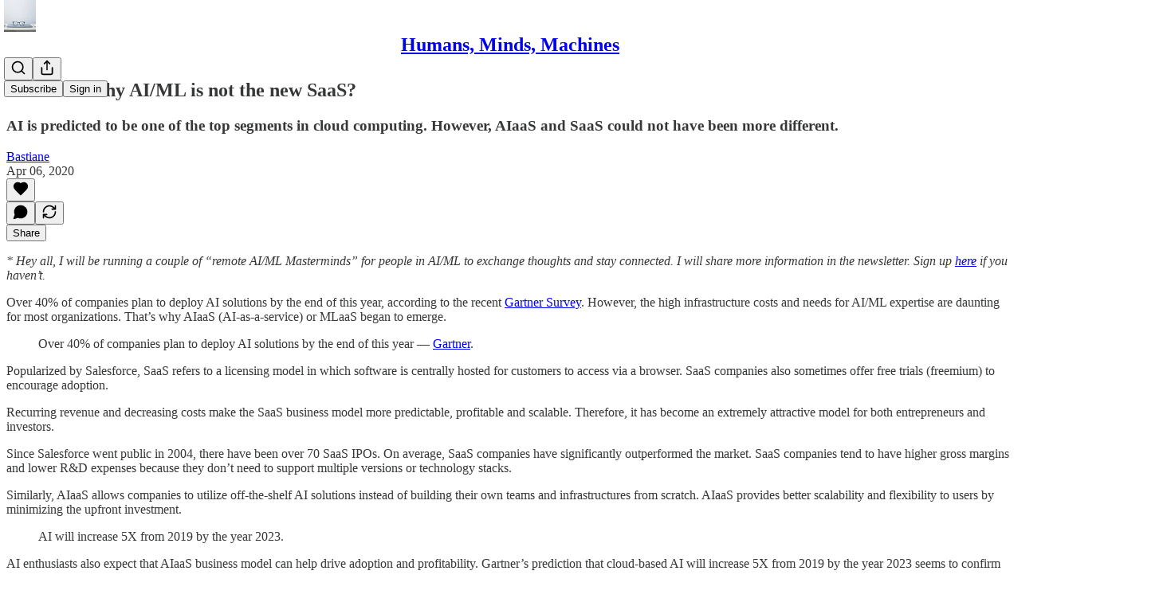

--- FILE ---
content_type: application/javascript
request_url: https://substackcdn.com/bundle/static/js/711.c8730652.js
body_size: 3255
content:
"use strict";(self.webpackChunksubstack=self.webpackChunksubstack||[]).push([["711"],{34746:function(e,l,t){if(t.d(l,{EH:()=>q,Qy:()=>G,pU:()=>L}),t(99851),!/^(2101|887)$/.test(t.j))var a=t(69277);if(!/^(2101|887)$/.test(t.j))var n=t(32641);var i=t(79785),s=t(4006),c=t(32485),r=t.n(c),o=t(17402),u=t(15734),d=t.n(u),p=t(47963),m=t(97432),h=t(81209),b=t(41873),f=t(84605),_=t(86500),y=t(68349),v=t(24078),w=t(35369),Y=t(76977),g=t(16993),k=t(63136),N=t(11510),U=t(98111),C=t(56458),S=t(39318),E=t(41086),F=t(57324),A=t(73683);function V(){let e=(0,i._)(["Available now for iOS and Android"]);return V=function(){return e},e}function O(){let e=(0,i._)(["Upgrade to ",""]);return O=function(){return e},e}function D(){let e=(0,i._)(["Upgrade to ",""]);return D=function(){return e},e}function T(){let e=(0,i._)(["Already in the "," plan?"]);return T=function(){return e},e}function P(){let e=(0,i._)(["Already in the Founding Member plan?"]);return P=function(){return e},e}let L=e=>{var l,t;let a,{className:n=null,title:i,subtitle:c=null,reauthenticationTitle:u,publication:b,post:w,user:g,freeSignup:U=null,freeSignupEmail:C=null,email_form:A=!1,autoFocus:O=!1,isStatic:D=!1,coupon:T=null,showPostUnlockPrompt:P=!1,magicToken:L=null,onPostUnlockError:K=null,isUnsubscribedPostUnlockUpsell:x,onOpenPostUnlockModal:J=null,hasCompletedUnsubscribedUnlock:R=!1}=e,q=null==g?void 0:g.reader_installed_at,{iString:H,iTemplate:W}=(0,f.GO)(),{modal:X,open:Q}=(0,p.El)({utm_campaign:F._9.paywallPostUnlockPrompt,utm_source:F.VU.substack,overrideCTA:q?H("Open in app"):void 0,overrideTitle:H(q?"Unlock your free post in the Substack app":"Get the free Substack app to unlock this post"),subTitle:W(V()),openUrl:null!=(l=q&&(0,S.XV8)(b.subdomain,w.slug))?l:void 0}),$=g&&g.email||C||null,z=!!((null==g?void 0:g.is_subscribed)&&(null==g?void 0:g.is_magic)),M=(null==w?void 0:w.audience)==="founding",Z=!!((null==g?void 0:g.is_free_subscribed)||U),ee=(0,S.wu9)(b,w),el=(0,N.Iu)(),et=(0,o.useCallback)(async e=>{if(e||(0,_.u4)(_.qY.PAYWALL_UNLOCK_CTA_CLICKED,{post_id:w.id,publication_id:b.id,from_email:e,source:"paywall"}),x&&J)R&&el?(0,y.V2)((0,S.XV8)(b.subdomain,w.slug,{redirect:"app-store",params:{utm_campaign:F._9.paywallPostUnlockPrompt,utm_source:F.VU.paywall}})):J();else try{await d().post("/api/v1/post_unlock_token").send({post_id:w.id,token:L}),el?(0,y.V2)((0,S.XV8)(b.subdomain,w.slug,{redirect:"app-store",params:{utm_campaign:F._9.paywallPostUnlockPrompt,utm_source:F.VU.paywall}})):Q()}catch(e){null==K||K()}},[w.id,w.slug,b.id,b.subdomain,L,q,Q,K,el,x,J,R]),ea=(0,o.useCallback)(()=>et(!0),[et]),en=(0,o.useCallback)(()=>et(!1),[et]);(0,o.useEffect)(()=>{P&&(0,_.u4)(_.qY.PAYWALL_UNLOCK_CTA_VIEWED,{publication_id:b.id,post_id:w.id})},[w.id,b.id,P]),(0,o.useEffect)(()=>{(0,E.y)("launch_post_unlock_offer")&&(ea(),window.history.replaceState({},document.title,(0,S.oRR)({launch_post_unlock_offer:null})))},[ea]);let ei=!!T&&!!T.id&&!M&&!P;return a=ei?H((null==w?void 0:w.type)==="podcast"?"Listen to this episode with a 7-day free trial":(null==w?void 0:w.type)==="video"?"Watch with a 7-day free trial":"Keep reading with a 7-day free trial"):z?u:i,(0,s.FD)("div",{className:r()("paywall",n),"data-testid":"paywall","data-component-name":"Paywall",role:"region","aria-label":H("Paywall"),children:[P&&(0,s.Y)(v.eu,{photoUrl:null!=(t=b.author_photo_url)?t:void 0,size:64,className:D?"paywall-unlock-avatar-static":"paywall-unlock-avatar"}),$&&!P&&(0,s.FD)(k.EY,{translated:!0,as:"div",className:"paywall-intro",paddingBottom:8*!!P,children:["Hi ",(0,s.Y)("b",{children:I18N.p($)})]}),(0,s.Y)("h2",{className:r()("paywall-title",P&&"unlock-treatment-new"),children:a}),c&&!ei&&(0,s.Y)("p",{className:"paywall-subtitle",children:c}),ei&&(0,s.FD)("div",{className:"paywall-free-trial-subtitle",children:[(null==w?void 0:w.type)==="podcast"&&(0,s.FD)(k.EY,{translated:!0,as:"p",className:"paywall-subtitle",children:["Subscribe to"," ",(0,s.Y)(k.EY,{as:"span",weight:"bold",fontStyle:"italic",children:I18N.p(b.name)})," ","to listen to this post and get 7 days of free access to the full post archives."]}),(null==w?void 0:w.type)==="video"&&(0,s.FD)(k.EY,{translated:!0,as:"p",className:"paywall-subtitle",children:["Subscribe to"," ",(0,s.Y)(k.EY,{as:"span",weight:"bold",fontStyle:"italic",children:I18N.p(b.name)})," ","to watch this video and get 7 days of free access to the full post archives."]}),(null==w?void 0:w.type)==="newsletter"&&(0,s.FD)(k.EY,{translated:!0,as:"p",className:"paywall-subtitle",children:["Subscribe to"," ",(0,s.Y)(k.EY,{as:"span",weight:"bold",fontStyle:"italic",children:I18N.p(b.name)})," ","to keep reading this post and get 7 days of free access to the full post archives."]}),(null==w?void 0:w.type)==="adhoc_email"&&(0,s.FD)(k.EY,{translated:!0,as:"p",className:"paywall-subtitle",children:["Subscribe to"," ",(0,s.Y)(k.EY,{weight:"bold",fontStyle:"italic",children:I18N.p(b.name)})," ","to keep reading this email and get 7 days of free access to the full post archives."]})]}),A?!Z&&(0,s.Y)(Y.Ye,{paddingTop:24,justifyContent:"center",children:(0,s.Y)(m.A,{autoFocus:null==O||O,email:$,freeSignup:U,freeSignupEmail:C,onAccentBackground:!0,pub:b,source:"post-unlock",submitButtonText:H((null==w?void 0:w.type)==="podcast"?"Start listening":(null==w?void 0:w.type)==="video"?"Start watching":"Start reading"),user:g,onSuccess:()=>document.location.reload()})}):P?(0,s.FD)(s.FK,{children:[X,(0,s.Y)(j,{isStatic:D,onClick:en,btnClassName:r()(P&&"paywall-cta-icon"),isUnsubscribedPostUnlockUpsell:x,children:H(x&&R?"Open the app":"Claim my free post")})]}):(0,s.Y)(I,{coupon:T,email:$,isStatic:D,post:w,postUrl:ee,publication:b,useCoupon:ei,user:g}),P&&(0,s.Y)(B,{isStatic:D,publication:b,post:w,postUrl:ee,coupon:T,useCoupon:ei,children:x?(0,s.Y)(s.FK,{children:H("Or purchase a paid subscription.")}):(0,s.FD)(s.FK,{children:[H("Or upgrade your subscription.")," ",(0,s.Y)("b",{children:(0,s.Y)(h.n,{pub:b,user:g,isStatic:!0})})]})}),!z&&!D&&!P&&(0,s.Y)("div",{className:"paywall-login",children:(0,s.FD)("a",{href:(0,S.a7q)({for_pub:b.subdomain,change_user:!!$}),native:!0,children:[G({post:w,publication:b,isPaid:!A})," ",(0,s.Y)("b",{children:H($?"Switch accounts":"Sign in")})]})})]})},I=e=>{var l,t;let{coupon:a,email:n,isStatic:i,post:c,postUrl:r,publication:o,useCoupon:u,user:d}=e,p=!!(null==d?void 0:d.is_founding),m=!!(null==d?void 0:d.is_subscribed),b=!!((null==d?void 0:d.is_subscribed)&&(null==d?void 0:d.is_magic)),_=(null==c?void 0:c.audience)==="founding",{iString:y,iTemplate:v}=(0,f.GO)();if(i){if(!o.plans)return null;let e=_?U.T.FOUNDING_CHECKOUT_URL:U.T.CHECKOUT_URL,t=u?"&coupon=".concat(null==a?void 0:a.id):"",n=_?v(O(),null!=(l=(0,C.m4)(o))?l:""):u?y("Start trial"):(0,s.Y)(h.n,{pub:o,user:d,isStatic:i});return(0,s.Y)(K,{href:"".concat(e,"simple=true&utm_source=").concat(F.VU.paywall,"&utm_medium=").concat(F.Jn.email,"&utm_content=").concat(c.id,"&next=").concat(r).concat(t),children:n})}return!p&&_?o.plans?(0,s.Y)(x,{href:(0,S.my9)(o,{simple:!0,next:document.location.href,utm_source:F.VU.paywall,utm_medium:F.Jn.web,utm_content:c?c.id:null,plan:"founding"}),children:v(D(),null!=(t=(0,C.m4)(o))?t:"")}):null:m?b?(0,s.Y)(x,{href:(0,S.a7q)({for_pub:o.subdomain,email:n}),children:y("Click here to sign in")}):null:o.plans?(0,s.Y)(x,{href:(0,S.my9)(o,{simple:!0,next:document.location.href,utm_source:u?F.VU.paywallFreeTrial:F.VU.paywall,utm_medium:i?F.VU.email:F.VU.web,utm_content:c?c.id:null,coupon:u?null==a?void 0:a.id:null}),children:u?y("Start trial"):(0,s.Y)(h.n,{pub:o,user:d,isStatic:i})}):null},K=e=>{let{children:l,href:t}=e;return(0,s.Y)("div",{className:"paywall-cta",children:(0,s.Y)("a",{className:"button primary subscribe-btn",href:t,children:(0,s.Y)("span",{children:l})})})},x=e=>{let{children:l,href:t}=e;return(0,s.Y)("div",{className:"paywall-cta",children:(0,s.Y)("a",{href:t,native:!0,children:(0,s.Y)(w.Nm,{resetCss:!0,className:r()("subscribe-btn",A.A.subscribeButton),children:l})})})},B=e=>{let{post:l,isStatic:t,publication:a,onClick:n,children:i,postUrl:c,coupon:r,useCoupon:o}=e,u=(0,S.my9)(a,{simple:!0,next:document.location.href,utm_source:F.VU.paywall,utm_medium:t?F.Jn.email:F.Jn.web,utm_content:l?l.id:null,just_signed_up:!1});n=async()=>{(0,y.V2)(u)};let d=o?"&coupon=".concat(null==r?void 0:r.id):"",p="".concat(u,"simple=true&utm_source=").concat(F.VU.paywall,"&utm_medium=").concat(F.Jn.email,"&utm_content=").concat(l.id,"&next=").concat(c).concat(d);return t?(0,s.Y)(J,{href:p,children:i}):(0,s.Y)(R,{onClick:n,href:p,children:i})},J=e=>{let{children:l,href:t}=e;return(0,s.Y)("div",{className:"paywall-secondary-cta",children:(0,s.Y)("a",{href:t,children:l})})},R=e=>{let{children:l,href:t,onClick:a}=e;return(0,s.Y)("div",{className:"paywall-secondary-cta",children:(0,s.Y)("a",{onClick:a,href:t,native:!0,children:l})})},j=e=>{let{isStatic:l,onClick:t,children:a,btnClassName:n,disabled:i,isUnsubscribedPostUnlockUpsell:c}=e;return l?(0,s.Y)("div",{className:"paywall-cta",children:(0,s.Y)("a",{className:r()("button","primary",n),href:"".concat(U.T.POST_URL).concat(c?"&launch_post_unlock_offer=true&bypass_subscription_check=true":"&launch_post_unlock_offer=true"),children:a})}):(0,s.Y)("div",{className:"paywall-cta",children:(0,s.Y)("a",{onClick:t,native:!0,children:(0,s.Y)(w.Nm,{resetCss:!0,className:r()("subscribe-btn",A.A.subscribeButton,n),disabled:i,children:a})})})};function q(e){let{isOpen:l,onClose:t}=e,i=(0,n._)(e,["isOpen","onClose"]);return(0,s.FD)(g.aF,{isOpen:l,onClose:t,children:[(0,s.Y)(g.rQ,{showClose:!0,onClose:t}),(0,s.Y)(L,(0,a._)({className:"modal-paywall"},i))]})}function G(){let{post:e,publication:l,isPaid:t=!0}=arguments.length>0&&void 0!==arguments[0]?arguments[0]:{},{iString:a,iTemplate:n}=I18N.i(l?{pub:l}:"en");if(!t)return a("Already a subscriber?");if((null==e?void 0:e.audience)==="founding"){var i;return(0,C.m4)(l)?n(T(),null!=(i=(0,C.m4)(l))?i:""):n(P())}return a("Already a paid subscriber?")}b.A}}]);